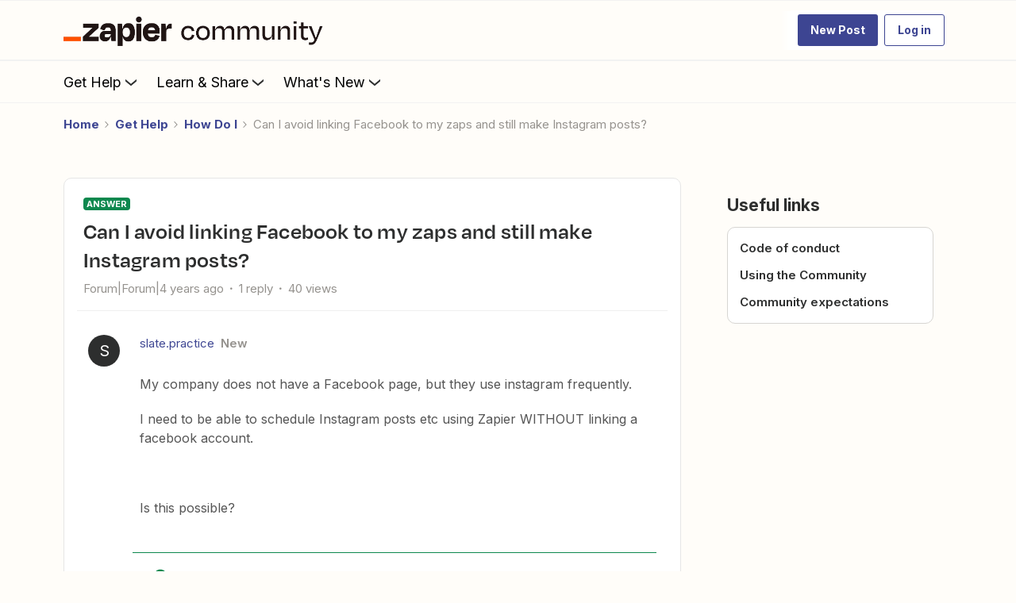

--- FILE ---
content_type: text/javascript
request_url: https://cdn.zapier.com/packages/avro-insided-zapier-community/v2/index.js
body_size: 1587
content:
/**
 * BEGIN Avro Events
 * This is the code that will be used to send events to the Avro, to be ingested into the data warehouse for use by `#team-data-support-pod` and `#team-support-systems-engineering`.
 * This script is imported and used in production here: https://zapier-us.insided.com/configuration/third-party-scripts
 * This script is imported and used in staging here: https://zapier-ca.almostinsided.com/configuration/third-party-scripts
 */

// -----------------------------------
// Avro events setup
// -----------------------------------
const AVRO_PAGE_VIEW_EVENT = 'web_analytics.tracking.page_view.PageViewEvent';
const AVRO_USER_INTERACTION_EVENT =
  'web_analytics.tracking.user_interaction.UserInteractionEvent';
const AVRO_SYSTEM_NAME = 'Support';
const SECONDS_UNTIL_ABANDONED_SEARCH = 20;

const trackEvent = async (eventName = '', systemName, props = {}) => {
  let properties = {
    system_name: systemName,
    ...props,
  };

  await EventToolkit.emit(properties, eventName);
};

/**
 * This is the entrypoint for the script that is run from:
 *   https://zapier-us.insided.com/configuration/third-party-scripts (production)
 *   https://zapier-ca.almostinsided.com/configuration/third-party-scripts (staging)
 *   Note: You will likely see a CORS error when running on the staging site because the
 *     live siteURL is not a zapier.com subdomain. You can also point the live site to an
 *     MR script for a short time if you really need to test live.
 */
export const doTrackEvent = () => {
  trackEvent(AVRO_PAGE_VIEW_EVENT, AVRO_SYSTEM_NAME);
};

// -----------------------------------
// Build options for search abandonment tracking
const buildAbandonmentTrackingOptions = query => {
  return {
    interaction_name: 'community_search_abandoned',
    interaction_goal: 'Abandoned search',
    event_action: 'search',
    option_selected: query,
  };
};

// 1) Logic for tracking search abandonment on the /search page
// -----------------------------------
if (window.location.pathname === '/search') {
  let abandonTimer = null;
  let currentQ = null;

  const startAbandonmentTimer = () => {
    clearTimeout(abandonTimer);
    abandonTimer = setTimeout(() => {
      trackEvent(
        AVRO_USER_INTERACTION_EVENT,
        AVRO_SYSTEM_NAME,
        buildAbandonmentTrackingOptions(currentQ)
      );
    }, SECONDS_UNTIL_ABANDONED_SEARCH * 1000);
  };

  const getQParam = () => {
    const params = new URLSearchParams(window.location.search);
    return params.get('q');
  };

  let lastQ = getQParam();
  if (lastQ) {
    currentQ = lastQ;
    startAbandonmentTimer();
  }

  const observer = new MutationObserver(() => {
    const newQ = getQParam();
    if (newQ && newQ !== lastQ) {
      lastQ = newQ;
      currentQ = newQ;
      startAbandonmentTimer();
    }
  });
  observer.observe(document.body, { childList: true, subtree: true });

  document.addEventListener('click', event => {
    const link = event.target.closest(
      '.topic-view_link, .qa-topic-title.thread-list-block__title-link'
    );
    if (link) {
      clearTimeout(abandonTimer);
    }
  });

  window.addEventListener('beforeunload', () => {
    if (currentQ) {
      trackEvent(
        AVRO_USER_INTERACTION_EVENT,
        AVRO_SYSTEM_NAME,
        buildAbandonmentTrackingOptions(currentQ)
      );
    }
  });

  // -----------------------------------
  // 2) Logic for tracking search abandonment on all other pages
  // -----------------------------------
} else {
  const searchInput = document.querySelector(
    'input[type="search"].search-box__input'
  );

  // Track the current search query
  let currentSearchQuery = '';
  let clickedLink = false;

  // Mark when any link is clicked (so we can skip calling it "abandoned")
  document.addEventListener('mousedown', event => {
    clickedLink = !!event.target.closest('a');
  });

  const triggerAbandonedSearch = () => {
    if (currentSearchQuery.length > 0) {
      trackEvent(
        AVRO_USER_INTERACTION_EVENT,
        AVRO_SYSTEM_NAME,
        buildAbandonmentTrackingOptions(currentSearchQuery)
      );
    }
    currentSearchQuery = '';
  };

  if (searchInput) {
    // Keep track of typed input
    searchInput.addEventListener('input', event => {
      currentSearchQuery = event.target.value;
    });

    // Scoped tracking for Tab key while input is focused
    searchInput.addEventListener('focus', () => {
      let tabPressed = false;

      const handleKeydown = event => {
        if (event.key === 'Tab') {
          tabPressed = true;
        }
      };

      document.addEventListener('keydown', handleKeydown);

      searchInput.addEventListener(
        'blur',
        () => {
          if (!clickedLink && !tabPressed) {
            triggerAbandonedSearch();
          }

          clickedLink = false;
          tabPressed = false;
          document.removeEventListener('keydown', handleKeydown);
        },
        { once: true }
      );
    });

    // On Escape, treat as abandoned
    document.addEventListener('keydown', event => {
      if (event.key === 'Escape' && document.activeElement === searchInput) {
        triggerAbandonedSearch();
      }
    });
  }
}


--- FILE ---
content_type: text/javascript
request_url: https://dowpznhhyvkm4.cloudfront.net/2025-12-03-17-20-28-a52d1a0241/dist/js/preact-app.js
body_size: 8804
content:
(()=>{"use strict";var e,t,n,r,a,o={93939:(e,t,n)=>{var r=n(64836);Object.defineProperty(t,"__esModule",{value:!0}),t.bootstrap=void 0;var a=n(93326),o=n(77115),i=n(49014),u=n(72784),c=n(52422),d=n(59433),l=r(n(43212)),s=n(89354);t.bootstrap=function(){(0,s.initChWebSdk)(),(0,a.initializeAxios)(),(0,l.default)(),(0,i.initializePolyfills)(),(0,o.initializeGlobals)(),(0,c.initializeTracking)(),(0,u.initializeUrlNavigation)(),(0,d.initializeApp)(),document.dispatchEvent(new CustomEvent("insidedReady"))}},85803:(e,t,n)=>{var r=n(64836);Object.defineProperty(t,"__esModule",{value:!0}),t.Content=void 0;var a=r(n(64687)),o=r(n(17156)),i=r(n(56690)),u=r(n(89728)),c=r(n(38416)),d=n(17439),l=n(77887),s=n(28445),f=n(33482);function v(e,t){var n=Object.keys(e);if(Object.getOwnPropertySymbols){var r=Object.getOwnPropertySymbols(e);t&&(r=r.filter((function(t){return Object.getOwnPropertyDescriptor(e,t).enumerable}))),n.push.apply(n,r)}return n}function p(e){for(var t=1;t<arguments.length;t++){var n=null!=arguments[t]?arguments[t]:{};t%2?v(Object(n),!0).forEach((function(t){(0,c.default)(e,t,n[t])})):Object.getOwnPropertyDescriptors?Object.defineProperties(e,Object.getOwnPropertyDescriptors(n)):v(Object(n)).forEach((function(t){Object.defineProperty(e,t,Object.getOwnPropertyDescriptor(n,t))}))}return e}function b(){if(!(0,s.isBrowser)())return null;try{var e=(0,l.getInsidedData)("user").userid;return e?Number(e):null}catch(e){return null}}var h=function(){function e(t,n){var r=this;if((0,i.default)(this,e),(0,c.default)(this,"contentType",void 0),(0,c.default)(this,"privateId",void 0),(0,c.default)(this,"like",function(){var e=(0,o.default)(a.default.mark((function e(t){var n,o,i,u;return a.default.wrap((function(e){for(;;)switch(e.prev=e.next){case 0:return n=r.validateContentAndId(t),o=n.contentType,i=n.privateId,u=n.userId,e.next=3,(0,d.like)(o,i,u);case 3:return e.abrupt("return",e.sent);case 4:case"end":return e.stop()}}),e)})));return function(t){return e.apply(this,arguments)}}()),(0,c.default)(this,"unlike",function(){var e=(0,o.default)(a.default.mark((function e(t){var n,o,i,u;return a.default.wrap((function(e){for(;;)switch(e.prev=e.next){case 0:return n=r.validateContentAndId(t),o=n.contentType,i=n.privateId,u=n.userId,e.next=3,(0,d.unlike)(o,i,u);case 3:return e.abrupt("return",e.sent);case 4:case"end":return e.stop()}}),e)})));return function(t){return e.apply(this,arguments)}}()),(0,c.default)(this,"vote",function(){var e=(0,o.default)(a.default.mark((function e(t){var n,o,i,u;return a.default.wrap((function(e){for(;;)switch(e.prev=e.next){case 0:return n=r.validateContentAndId(t),o=n.contentType,i=n.privateId,u=n.userId,e.next=3,(0,d.vote)(o,i,u);case 3:return e.abrupt("return",e.sent);case 4:case"end":return e.stop()}}),e)})));return function(t){return e.apply(this,arguments)}}()),(0,c.default)(this,"unvote",function(){var e=(0,o.default)(a.default.mark((function e(t){var n,o,i,u;return a.default.wrap((function(e){for(;;)switch(e.prev=e.next){case 0:return n=r.validateContentAndId(t),o=n.contentType,i=n.privateId,u=n.userId,e.next=3,(0,d.unvote)(o,i,u);case 3:return e.abrupt("return",e.sent);case 4:case"end":return e.stop()}}),e)})));return function(t){return e.apply(this,arguments)}}()),(0,c.default)(this,"likeReply",function(){var e=(0,o.default)(a.default.mark((function e(t,n){var o;return a.default.wrap((function(e){for(;;)switch(e.prev=e.next){case 0:if(o=null!=n?n:b()){e.next=3;break}throw new Error("User ID is required. User must be logged in or provide a userId parameter.");case 3:return e.next=5,(0,d.likeReply)(r.contentType,t,o);case 5:return e.abrupt("return",e.sent);case 6:case"end":return e.stop()}}),e)})));return function(t,n){return e.apply(this,arguments)}}()),(0,c.default)(this,"unlikeReply",function(){var e=(0,o.default)(a.default.mark((function e(t,n){var o;return a.default.wrap((function(e){for(;;)switch(e.prev=e.next){case 0:if(o=null!=n?n:b()){e.next=3;break}throw new Error("User ID is required. User must be logged in or provide a userId parameter.");case 3:return e.next=5,(0,d.unlikeReply)(r.contentType,t,o);case 5:return e.abrupt("return",e.sent);case 6:case"end":return e.stop()}}),e)})));return function(t,n){return e.apply(this,arguments)}}()),(0,c.default)(this,"search",function(){var e=(0,o.default)(a.default.mark((function e(t,n){return a.default.wrap((function(e){for(;;)switch(e.prev=e.next){case 0:if((0,s.isBrowser)()){e.next=2;break}throw new Error("Search can only be used in browser environment");case 2:return e.next=4,f.Search.search(p({query:t,contentType:r.contentType},n));case 4:return e.abrupt("return",e.sent);case 5:case"end":return e.stop()}}),e)})));return function(t,n){return e.apply(this,arguments)}}()),!t)throw new Error("ContentType is required. Received: ".concat(t));this.contentType=t,this.privateId=n}return(0,u.default)(e,[{key:"validateContentAndId",value:function(e){if(!this.contentType)throw new Error("ContentType is required");if(void 0===this.privateId||"number"!=typeof this.privateId||Number.isNaN(this.privateId))throw new Error("privateId is required for this operation. Create ContentInstance with a privateId (e.g., Content.Idea(123))");var t=null!=e?e:b();if(!t)throw new Error("User ID is required. User must be logged in or provide a userId parameter.");return{contentType:this.contentType,privateId:this.privateId,userId:t}}}]),e}(),y=new(function(){function e(){(0,i.default)(this,e)}var t;return(0,u.default)(e,[{key:"Article",value:function(e){return new h("article",e)}},{key:"Question",value:function(e){return new h("question",e)}},{key:"Conversation",value:function(e){return new h("conversation",e)}},{key:"Idea",value:function(e){return new h("idea",e)}},{key:"ProductUpdate",value:function(e){return new h("productUpdate",e)}},{key:"search",value:(t=(0,o.default)(a.default.mark((function e(t,n){var r;return a.default.wrap((function(e){for(;;)switch(e.prev=e.next){case 0:if((0,s.isBrowser)()){e.next=2;break}throw new Error("Search can only be used in browser environment");case 2:return r=["idea","question","article","conversation","productUpdate"],e.next=5,f.Search.search(p({query:t,contentType:r},n));case 5:return e.abrupt("return",e.sent);case 6:case"end":return e.stop()}}),e)}))),function(e,n){return t.apply(this,arguments)})}]),e}());t.Content=y},89354:(e,t,n)=>{var r=n(64836);Object.defineProperty(t,"__esModule",{value:!0}),t.initChWebSdk=t.default=t.chWebSdkInstance=void 0;var a=r(n(56690)),o=r(n(89728)),i=n(28445),u=n(85803);function c(e,t){(null==t||t>e.length)&&(t=e.length);for(var n=0,r=new Array(t);n<t;n++)r[n]=e[n];return r}var d=function(){function e(){(0,a.default)(this,e)}return(0,o.default)(e,[{key:"onReady",value:function(e){"complete"===document.readyState||"interactive"===document.readyState?e():document.addEventListener("DOMContentLoaded",e,{once:!0})}},{key:"observeElement",value:function(e,t){var n=document.querySelector(e);if(n)t(n);else{var r=new MutationObserver((function(){var n=document.querySelector(e);n&&(r.disconnect(),t(n))}));r.observe(document.body||document.documentElement,{childList:!0,subtree:!0})}}},{key:"observeWhenVisible",value:function(e,t){var n=arguments.length>2&&void 0!==arguments[2]?arguments[2]:{};this.observeElement(e,(function(e){new IntersectionObserver((function(e,n){var r,a=function(e,t){var n="undefined"!=typeof Symbol&&e[Symbol.iterator]||e["@@iterator"];if(!n){if(Array.isArray(e)||(n=function(e,t){if(e){if("string"==typeof e)return c(e,t);var n=Object.prototype.toString.call(e).slice(8,-1);return"Object"===n&&e.constructor&&(n=e.constructor.name),"Map"===n||"Set"===n?Array.from(e):"Arguments"===n||/^(?:Ui|I)nt(?:8|16|32)(?:Clamped)?Array$/.test(n)?c(e,t):void 0}}(e))||t&&e&&"number"==typeof e.length){n&&(e=n);var r=0,a=function(){};return{s:a,n:function(){return r>=e.length?{done:!0}:{done:!1,value:e[r++]}},e:function(e){throw e},f:a}}throw new TypeError("Invalid attempt to iterate non-iterable instance.\nIn order to be iterable, non-array objects must have a [Symbol.iterator]() method.")}var o,i=!0,u=!1;return{s:function(){n=n.call(e)},n:function(){var e=n.next();return i=e.done,e},e:function(e){u=!0,o=e},f:function(){try{i||null==n.return||n.return()}finally{if(u)throw o}}}}(e);try{for(a.s();!(r=a.n()).done;){var o=r.value;o.isIntersecting&&(n.disconnect(),t(o.target))}}catch(e){a.e(e)}finally{a.f()}}),n).observe(e)}))}},{key:"onEvent",value:function(e,t,n,r){var a=null;return this.observeElement(e,(function(e){var o=e;o.addEventListener(t,n,r),a=function(){return o.removeEventListener(t,n,r)}})),function(){a&&a()}}},{key:"loadScript",value:function(e,t){if((0,i.isBrowser)()){var n=document.querySelector('script[src="'.concat(e,'"]'));if(n){var r;t&&("true"===(null===(r=n.dataset)||void 0===r?void 0:r.loaded)?(0,i.scheduleMicrotaskWithFallback)(t):n.addEventListener("load",(function(){return t()})))}else{var a=document.createElement("script");a.src=e,a.async=!0,a.onload=function(){a.dataset.loaded="true",null==t||t()},document.head.appendChild(a)}}}},{key:"loadStyle",value:function(e){if((0,i.isBrowser)()&&!document.querySelector('link[rel="stylesheet"][href="'.concat(e,'"]'))){var t=document.createElement("link");t.rel="stylesheet",t.href=e,document.head.appendChild(t)}}},{key:"init",value:function(){(0,i.isBrowser)()&&(globalThis.ChWebSdk=Object.freeze({onReady:this.onReady.bind(this),observeElement:this.observeElement.bind(this),onEvent:this.onEvent.bind(this),loadScript:this.loadScript.bind(this),loadStyle:this.loadStyle.bind(this),Content:u.Content}))}}]),e}(),l=function(){var e=new d;return e.init(),e};t.initChWebSdk=l;var s=l();t.chWebSdkInstance=s;var f=l;t.default=f},33482:(e,t,n)=>{var r=n(64836);Object.defineProperty(t,"__esModule",{value:!0}),t.Search=void 0,t.search=h;var a=r(n(64687)),o=r(n(17156)),i=r(n(50638)),u=n(28445),c=n(61476),d=n(81084),l=n(13006),s={idea:"ideation",ideation:"ideation",article:"article",question:"question",discussion:"discussion",conversation:"discussion",event:"event",productUpdate:"productUpdate"};function f(){return v.apply(this,arguments)}function v(){return(v=(0,o.default)(a.default.mark((function e(){return a.default.wrap((function(e){for(;;)switch(e.prev=e.next){case 0:return e.abrupt("return",new Promise((function(e,t){(0,c.getSearchToken)((function(t){e(t)})).catch((function(e){t(e)}))})));case 1:case"end":return e.stop()}}),e)})))).apply(this,arguments)}function p(e,t,n){var r={hitsPerPage:e,restrictSearchableAttributes:(0,d.getRestrictedSearchableAttributes)(),clickAnalytics:!0,analyticsTags:["destination","ch-web-sdk"]};if(!t)return n&&(r.filters=(0,d.getDataSourceFilter)(["zendesk","federated"],!0)),r;var a=function(e){return(Array.isArray(e)?e:[e]).map((function(e){return s[e]||e}))}(t);return n?r.filters=function(e){var t=(0,d.getDataSourceFilter)(["zendesk","federated"],!0);if(1===e.length)return"content_type:".concat(e[0]," AND (").concat(t,")");var n=e.map((function(e){return"content_type:".concat(e)})).join(" OR ");return"(".concat(n,") AND (").concat(t,")")}(a):r.facetFilters=function(e){return 1===e.length?["content_type:".concat(e[0])]:[e.map((function(e){return"content_type:".concat(e)}))]}(a),r}function b(e){var t,n;return(null===(t=e.results[0])||void 0===t||null===(n=t.hits)||void 0===n?void 0:n.map((function(e){return{id:e.id||e.objectID,title:e.title||"",url:e.url||e.topic_url||"",contentType:e.content_type||"",excerpt:g(e)}})))||[]}function h(e){return y.apply(this,arguments)}function y(){return(y=(0,o.default)(a.default.mark((function e(t){var n,r,o,c,s,v,h,y,m,g;return a.default.wrap((function(e){for(;;)switch(e.prev=e.next){case 0:if((0,u.isBrowser)()){e.next=2;break}throw new Error("search can only be called in a browser environment");case 2:if(n=t.query,r=t.contentType,o=t.limit,c=void 0===o?10:o,n){e.next=5;break}throw new Error("Search query is required");case 5:if(s=(0,d.getCommunityId)()){e.next=8;break}throw new Error("Community ID not found. The SDK must be initialized after globals are set.");case 8:return e.prev=8,e.next=11,f();case 11:return v=e.sent,h=(0,i.default)(v.client_id,v.token),y=l.common.isModuleActive("unifiedIndexEnabled"),m=p(c,r,y),e.next=17,h.search([{indexName:s,query:n,params:m}]);case 17:return g=e.sent,e.abrupt("return",b(g));case 21:throw e.prev=21,e.t0=e.catch(8),console.error("Error performing search:",e.t0),e.t0;case 25:case"end":return e.stop()}}),e,null,[[8,21]])})))).apply(this,arguments)}function m(e){var t=document.createElement("div");return t.innerHTML=e,t.textContent||t.innerText||""}function g(e){var t,n,r,a;return null!==(t=e._highlightResult)&&void 0!==t&&null!==(n=t.first_post)&&void 0!==n&&n.value?m(e._highlightResult.first_post.value):null!==(r=e._highlightResult)&&void 0!==r&&null!==(a=r.content)&&void 0!==a&&a.value?m(e._highlightResult.content.value):e.first_post?m(e.first_post).substring(0,200):e.content?m(e.content).substring(0,200):void 0}var w={search:h};t.Search=w},28445:(e,t)=>{Object.defineProperty(t,"__esModule",{value:!0}),t.isBrowser=function(){return void 0!==(null===globalThis||void 0===globalThis?void 0:globalThis.window)},t.scheduleMicrotaskWithFallback=function(e){"function"!=typeof queueMicrotask?"undefined"==typeof Promise?setTimeout(e,0):Promise.resolve().then(e):queueMicrotask(e)},t.waitFor=function(e,t){var n=arguments.length>2&&void 0!==arguments[2]?arguments[2]:1e4,r=performance.now();!function a(){e()?t():performance.now()-r>n||requestAnimationFrame(a)}()}},77115:(e,t,n)=>{var r=n(64836);Object.defineProperty(t,"__esModule",{value:!0}),t.initializeGlobals=function(){i(function(e){var t,n,r,a,o,i,u,c,d,l,s,f,v,p,b,h,y,m,g,w={client_id:"",token:"",basicToken:"",isZendeskFederatedSearchEnabled:!1,hiddenCategories:[]},k=[];try{var O,E,j=null!==(O=e.getAttribute("data-modules"))&&void 0!==O?O:"";k=null!==(E=JSON.parse(j))&&void 0!==E?E:[]}catch(e){k=[]}try{var C,I,S=null!==(C=e.getAttribute("data-search"))&&void 0!==C?C:"";g=null!==(I=JSON.parse(S))&&void 0!==I?I:w}catch(e){g=w}var T=null!==(t=e.getAttribute("data-basepath"))&&void 0!==t?t:"",A=T?T.replace(/\/js\/$/,"/"):"",_=parseInt(null!==(n=e.getAttribute("data-defaultCookieLevel"))&&void 0!==n?n:"3");return{appState:null!==(r=window.appState)&&void 0!==r?r:{appName:null,activeHubModules:[],activeEntities:{}},region:null!==(a=e.getAttribute("data-region"))&&void 0!==a?a:"",environment:null!==(o=e.getAttribute("data-environment"))&&void 0!==o?o:"",communityId:null!==(i=e.getAttribute("data-communityId"))&&void 0!==i?i:"",cssLink:null!==(u=e.getAttribute("data-cssLink"))&&void 0!==u?u:"",cssVariables:null!==(c=null===(d=document.getElementById("css-variables"))||void 0===d?void 0:d.innerHTML)&&void 0!==c?c:"",communityUrl:null!==(l=e.getAttribute("data-communityUrl"))&&void 0!==l?l:"",controlUrl:null!==(s=e.getAttribute("data-controlUrl"))&&void 0!==s?s:"",application:null!==(f=e.getAttribute("data-application"))&&void 0!==f?f:"",communityLanguage:null!==(v=document.getElementsByTagName("html")[0].getAttribute("lang"))&&void 0!==v?v:"",defaultCdn:null!==(p=e.getAttribute("data-defaultCdn"))&&void 0!==p?p:"",facebookAppId:null!==(b=e.getAttribute("data-fb-app-id"))&&void 0!==b?b:"",eventLogger:null!==(h=e.getAttribute("data-eventLogger"))&&void 0!==h?h:"",cookieConfig:null!==(y=e.getAttribute("data-cookieConfig"))&&void 0!==y?y:"",defaultCookieLevel:_,selectedCookieLevel:parseInt(null!==(m=e.getAttribute("data-selectedCookieLevel"))&&void 0!==m?m:_.toString()),basePath:A,activeModules:k,guestSearchToken:g}}((0,o.resolveScriptElement)()))},t.initializeGlobalsFromScript=i;var a=r(n(87485)),o=n(72784);function i(e){(0,a.default)("appState",e.appState),(0,a.default)("region",e.region),(0,a.default)("environment",e.environment),(0,a.default)("communityId",e.communityId),(0,a.default)("cssLink",e.cssLink),(0,a.default)("cssVariables",e.cssVariables),(0,a.default)("communityUrl",e.communityUrl),(0,a.default)("controlUrl",e.controlUrl),(0,a.default)("application",e.application),(0,a.default)("communityLanguage",e.communityLanguage),(0,a.default)("defaultCdn",e.defaultCdn),(0,a.default)("facebookAppId",e.facebookAppId),(0,a.default)("eventLogger",e.eventLogger),(0,a.default)("cookieConfig",e.cookieConfig),(0,a.default)("defaultCookieLevel",e.defaultCookieLevel),(0,a.default)("selectedCookieLevel",e.selectedCookieLevel),(0,a.default)("basePath",e.basePath),(0,a.default)("activeModules",e.activeModules),(0,a.default)("guestSearchToken",e.guestSearchToken),e.basePath&&(n.p=e.basePath)}},52422:(e,t,n)=>{var r=n(64836);Object.defineProperty(t,"__esModule",{value:!0}),t.initializeTracking=function(){var e={communityId:(0,i.getInsidedData)("communityId"),environment:(0,i.getInsidedData)("environment"),language:(0,i.getInsidedData)("language"),user:(0,i.getInsidedData)("user"),form:(0,i.getInsidedData)("form"),device:(0,i.getInsidedData)("device"),page:(0,i.getInsidedData)("page"),content:(0,i.getInsidedData)("content"),search:(0,i.getInsidedData)("search")};new o.GlobalEventTracker(c,"development"===(0,u.default)("environment"),e).startTracking(["click","keydown"])};var a=r(n(19327)),o=n(59676),i=n(77887),u=r(n(87485));function c(e){var t=Object.assign(e,{eventName:"userevent",eventDetail:e.eventName});a.default.trackEvent("userevent",t)}},70873:(e,t,n)=>{var r=n(93939);n(90953),(0,r.bootstrap)()},78004:(e,t,n)=>{var r=n(64836);Object.defineProperty(t,"__esModule",{value:!0}),t.default=t.GlobalEventTracker=void 0;var a=r(n(64687)),o=r(n(17156)),i=r(n(89728)),u=r(n(56690)),c=r(n(38416));function d(e,t){var n=Object.keys(e);if(Object.getOwnPropertySymbols){var r=Object.getOwnPropertySymbols(e);t&&(r=r.filter((function(t){return Object.getOwnPropertyDescriptor(e,t).enumerable}))),n.push.apply(n,r)}return n}function l(e){for(var t=1;t<arguments.length;t++){var n=null!=arguments[t]?arguments[t]:{};t%2?d(Object(n),!0).forEach((function(t){(0,c.default)(e,t,n[t])})):Object.getOwnPropertyDescriptors?Object.defineProperties(e,Object.getOwnPropertyDescriptors(n)):d(Object(n)).forEach((function(t){Object.defineProperty(e,t,Object.getOwnPropertyDescriptor(n,t))}))}return e}var s={click:"Clicked",focus:"Focused",blur:"Blurred",change:"Changed",keydown:"Key Down"},f=Object.keys(s);function v(e,t){return"keydown"===e&&t?"Enter Key Down":s[e]}function p(e){return e.replace(/\s(.)/g,(function(e){return e.toUpperCase()})).replace(/\s/g,"").replace(/^(.)/,(function(e){return e.toLowerCase()}))}function b(e,t){for(var n,r,a=t;a&&null===a.getAttribute("data-".concat(e));)a=a.parentElement;var o=null!==(n=a)&&void 0!==n?n:document.querySelector("[data-".concat(e,"]")),i=null!==(r=p(e))&&void 0!==r?r:"";if(o){var u,c=null!==(u=o.getAttribute("data-".concat(e)))&&void 0!==u?u:"";return""!==c?c:"".concat(i,"_empty")}return"".concat(i,"_not_found")}var h=(0,i.default)((function e(t,n,r){var i=this;(0,u.default)(this,e),(0,c.default)(this,"additionalData",void 0),(0,c.default)(this,"boundedContext",null),(0,c.default)(this,"entity",null),(0,c.default)(this,"fetcher",void 0),(0,c.default)(this,"isDev",void 0),(0,c.default)(this,"getElementWithEvent",(function(e,t,n){var r;return e!==t&&e?null!==(r=e.getAttribute("data-track-type"))&&void 0!==r&&r.includes(n)?e:i.getElementWithEvent(e.parentElement,t,n):null})),(0,c.default)(this,"eventHandler",function(){var e=(0,o.default)(a.default.mark((function e(t){var n,r,o,u,c,d;return a.default.wrap((function(e){for(;;)switch(e.prev=e.next){case 0:t.target instanceof HTMLElement&&t.currentTarget instanceof HTMLElement&&f.includes(t.type)&&(n=i.getElementWithEvent(t.target,t.currentTarget,t.type),r="enterKeydownFilter"===(null==n?void 0:n.dataset.eventFilter),o="keydown"===t.type,u=o&&"Enter"===t.key,!n||o&&r&&!u||(i.boundedContext=b("bounded-context",n),i.entity=b("entity",n),c=p("".concat(i.boundedContext,".").concat(i.entity,".").concat(n.dataset.elementName).concat(v(t.type,u))),delete(d=l(l(l({},i.additionalData),n.dataset),{},{trackType:t.type,eventName:c,boundedContext:i.boundedContext,entity:i.entity})).eventFilter,i.logEvent(d)));case 1:case"end":return e.stop()}}),e)})));return function(t){return e.apply(this,arguments)}}()),(0,c.default)(this,"logEvent",function(){var e=(0,o.default)(a.default.mark((function e(t){return a.default.wrap((function(e){for(;;)switch(e.prev=e.next){case 0:i.isDev?console.log("LogEvent: ",t):i.fetcher(t);case 1:case"end":return e.stop()}}),e)})));return function(t){return e.apply(this,arguments)}}()),(0,c.default)(this,"startTracking",(function(e){e.forEach((function(e){document.body.addEventListener(e,i.eventHandler,!0)}))})),this.additionalData=r,this.fetcher=t,this.isDev=n}));t.GlobalEventTracker=h;var y=h;t.default=y},59676:(e,t,n)=>{Object.defineProperty(t,"__esModule",{value:!0});var r=n(78004);Object.keys(r).forEach((function(e){"default"!==e&&"__esModule"!==e&&(e in t&&t[e]===r[e]||Object.defineProperty(t,e,{enumerable:!0,get:function(){return r[e]}}))}))},90953:(e,t,n)=>{n.r(t),n.d(t,{default:()=>r});const r={}}},i={};function u(e){var t=i[e];if(void 0!==t)return t.exports;var n=i[e]={id:e,loaded:!1,exports:{}};return o[e].call(n.exports,n,n.exports,u),n.loaded=!0,n.exports}u.m=o,e=[],u.O=(t,n,r,a)=>{if(!n){var o=1/0;for(l=0;l<e.length;l++){for(var[n,r,a]=e[l],i=!0,c=0;c<n.length;c++)(!1&a||o>=a)&&Object.keys(u.O).every((e=>u.O[e](n[c])))?n.splice(c--,1):(i=!1,a<o&&(o=a));if(i){e.splice(l--,1);var d=r();void 0!==d&&(t=d)}}return t}a=a||0;for(var l=e.length;l>0&&e[l-1][2]>a;l--)e[l]=e[l-1];e[l]=[n,r,a]},u.n=e=>{var t=e&&e.__esModule?()=>e.default:()=>e;return u.d(t,{a:t}),t},n=Object.getPrototypeOf?e=>Object.getPrototypeOf(e):e=>e.__proto__,u.t=function(e,r){if(1&r&&(e=this(e)),8&r)return e;if("object"==typeof e&&e){if(4&r&&e.__esModule)return e;if(16&r&&"function"==typeof e.then)return e}var a=Object.create(null);u.r(a);var o={};t=t||[null,n({}),n([]),n(n)];for(var i=2&r&&e;"object"==typeof i&&!~t.indexOf(i);i=n(i))Object.getOwnPropertyNames(i).forEach((t=>o[t]=()=>e[t]));return o.default=()=>e,u.d(a,o),a},u.d=(e,t)=>{for(var n in t)u.o(t,n)&&!u.o(e,n)&&Object.defineProperty(e,n,{enumerable:!0,get:t[n]})},u.f={},u.e=e=>Promise.all(Object.keys(u.f).reduce(((t,n)=>(u.f[n](e,t),t)),[])),u.u=e=>7400===e?"js/7400.js":1341===e?"js/1341.js":9755===e?"js/9755.js":4953===e?"js/4953.js":8292===e?"js/8292.js":"js/"+({4306:"wysiwyg-editor",8230:"ckeditor"}[e]||e)+"-"+{28:"92d96f47d9d83281",37:"bcc7eab330915e64",507:"1b0f2103807ed501",535:"94c2d3fee35482fd",605:"a194735fbc6758bb",703:"1c7aab79cad897a6",769:"d533e9c2e22e7811",836:"21881e6b9ae8a913",837:"723752d2e24e26fa",1042:"8e92a66bd51a9131",1081:"f3fac290eec543e8",1232:"2d57657962c92cfd",1283:"a3fd718a9436300f",1292:"5368c13e72c644e9",1383:"c7306795a962d39d",1880:"904a416bb9335d1a",1998:"106d29cd7c7454e8",2022:"30a32e0592ee0db7",2087:"021ca596edbde4c0",2247:"fcf18eaaf7980b41",2271:"56ffd4f2e152f7ff",2532:"1d6b915e67784319",2623:"5a83e7b36bcbc4bd",2626:"4634fb5eac9c5e01",2942:"e0a4f86f7d585743",3049:"93f2c35a6e4fb642",3227:"2186ffe7ac00d969",3431:"10406988d15b2796",3471:"7a2836130075207f",3681:"5d43b548db12c9d4",3714:"f2761118b6911557",3754:"61fcccaac4082e85",3768:"d8ce36b812638814",3865:"50b8cc81ff02f1ae",3934:"676f1c580c5531ca",4082:"272c25b05a171cdc",4085:"2d95c3bc97fe4301",4198:"3fe1a2ba50e4e5ef",4306:"bc6a5d0bfda3a8b5",4425:"1408b650917a8d8c",4636:"655c881837e77ced",4640:"2c39c6ab2ae22b76",4867:"8a45a44a2dd022a7",4889:"4334477e16baf191",4898:"92d604cbb0074bbf",4912:"9dd22e0703c8a57b",4925:"9a12ef44887ea2d8",5012:"fc658fea508c18ec",5037:"bfceb0e92934bb96",5079:"0866eeed90e75323",5343:"e7d037fbc0731d49",5354:"db50910574dca708",5420:"aaa4fe6363f216a9",5500:"c33e713fc2679511",5607:"24935f336d5246a8",5688:"6a7e130cee2f0f16",5844:"4d68f0cffa750e18",6167:"c05ffe5ef27e70c3",6178:"025f3939dd373cef",6531:"e4dc589b998d1812",6868:"e5826f3587f5ffe2",6938:"73007e4d85e2b2af",7271:"8df4a770a92ce905",7382:"3b6c4658423961dd",7446:"f4329fc903fe27c6",7479:"8a6d49afa0ff4295",7517:"5404731b92d80a61",7629:"d6a0e598bd9de0a5",7671:"c9cc2a241ca01420",7919:"fd693385f10e9b0c",7920:"54e1a5bb393bd90d",8217:"23d1a0da433a8e22",8230:"8e84d9e643603346",8311:"b373584188d4fcba",8479:"d40ed88e5d075ab5",8586:"5d396ea34c2ae8c0",8616:"9545db6b2389e14d",8866:"3f31bb8b7f54c140",8906:"7cfe9adc2849b84b",9236:"bad5a68d4ded2a7e",9395:"f6d6eba1582d52ce",9469:"ffacc4bafd03010c",9603:"3c4cc62ef339395f",9622:"646540e188c11775",9967:"94363d337a5ca88f"}[e]+".js",u.miniCssF=e=>"css/"+e+".css",u.g=function(){if("object"==typeof globalThis)return globalThis;try{return this||new Function("return this")()}catch(e){if("object"==typeof window)return window}}(),u.o=(e,t)=>Object.prototype.hasOwnProperty.call(e,t),r={},a="community-frontend:",u.l=(e,t,n,o)=>{if(r[e])r[e].push(t);else{var i,c;if(void 0!==n)for(var d=document.getElementsByTagName("script"),l=0;l<d.length;l++){var s=d[l];if(s.getAttribute("src")==e||s.getAttribute("data-webpack")==a+n){i=s;break}}i||(c=!0,(i=document.createElement("script")).charset="utf-8",i.timeout=120,u.nc&&i.setAttribute("nonce",u.nc),i.setAttribute("data-webpack",a+n),i.src=e),r[e]=[t];var f=(t,n)=>{i.onerror=i.onload=null,clearTimeout(v);var a=r[e];if(delete r[e],i.parentNode&&i.parentNode.removeChild(i),a&&a.forEach((e=>e(n))),t)return t(n)},v=setTimeout(f.bind(null,void 0,{type:"timeout",target:i}),12e4);i.onerror=f.bind(null,i.onerror),i.onload=f.bind(null,i.onload),c&&document.head.appendChild(i)}},u.r=e=>{"undefined"!=typeof Symbol&&Symbol.toStringTag&&Object.defineProperty(e,Symbol.toStringTag,{value:"Module"}),Object.defineProperty(e,"__esModule",{value:!0})},u.nmd=e=>(e.paths=[],e.children||(e.children=[]),e),(()=>{var e;u.g.importScripts&&(e=u.g.location+"");var t=u.g.document;if(!e&&t&&(t.currentScript&&(e=t.currentScript.src),!e)){var n=t.getElementsByTagName("script");if(n.length)for(var r=n.length-1;r>-1&&!e;)e=n[r--].src}if(!e)throw new Error("Automatic publicPath is not supported in this browser");e=e.replace(/#.*$/,"").replace(/\?.*$/,"").replace(/\/[^\/]+$/,"/"),u.p=e+"../"})(),(()=>{if("undefined"!=typeof document){var e={7490:0};u.f.miniCss=(t,n)=>{e[t]?n.push(e[t]):0!==e[t]&&{535:1,605:1,2271:1,3768:1,4925:1,5354:1,7920:1}[t]&&n.push(e[t]=(e=>new Promise(((t,n)=>{var r=u.miniCssF(e),a=u.p+r;if(((e,t)=>{for(var n=document.getElementsByTagName("link"),r=0;r<n.length;r++){var a=(i=n[r]).getAttribute("data-href")||i.getAttribute("href");if("stylesheet"===i.rel&&(a===e||a===t))return i}var o=document.getElementsByTagName("style");for(r=0;r<o.length;r++){var i;if((a=(i=o[r]).getAttribute("data-href"))===e||a===t)return i}})(r,a))return t();((e,t,n,r,a)=>{var o=document.createElement("link");o.rel="stylesheet",o.type="text/css",o.onerror=o.onload=n=>{if(o.onerror=o.onload=null,"load"===n.type)r();else{var i=n&&("load"===n.type?"missing":n.type),u=n&&n.target&&n.target.href||t,c=new Error("Loading CSS chunk "+e+" failed.\n("+u+")");c.code="CSS_CHUNK_LOAD_FAILED",c.type=i,c.request=u,o.parentNode&&o.parentNode.removeChild(o),a(c)}},o.href=t,document.head.appendChild(o)})(e,a,0,t,n)})))(t).then((()=>{e[t]=0}),(n=>{throw delete e[t],n})))}}})(),(()=>{var e={7490:0};u.f.j=(t,n)=>{var r=u.o(e,t)?e[t]:void 0;if(0!==r)if(r)n.push(r[2]);else if(2271!=t){var a=new Promise(((n,a)=>r=e[t]=[n,a]));n.push(r[2]=a);var o=u.p+u.u(t),i=new Error;u.l(o,(n=>{if(u.o(e,t)&&(0!==(r=e[t])&&(e[t]=void 0),r)){var a=n&&("load"===n.type?"missing":n.type),o=n&&n.target&&n.target.src;i.message="Loading chunk "+t+" failed.\n("+a+": "+o+")",i.name="ChunkLoadError",i.type=a,i.request=o,r[1](i)}}),"chunk-"+t,t)}else e[t]=0},u.O.j=t=>0===e[t];var t=(t,n)=>{var r,a,[o,i,c]=n,d=0;if(o.some((t=>0!==e[t]))){for(r in i)u.o(i,r)&&(u.m[r]=i[r]);if(c)var l=c(u)}for(t&&t(n);d<o.length;d++)a=o[d],u.o(e,a)&&e[a]&&e[a][0](),e[a]=0;return u.O(l)},n=self.webpackChunkcommunity_frontend=self.webpackChunkcommunity_frontend||[];n.forEach(t.bind(null,0)),n.push=t.bind(null,n.push.bind(n))})();var c=u.O(void 0,[1777,5901,7596,3988],(()=>u(70873)));c=u.O(c)})();

--- FILE ---
content_type: text/javascript
request_url: https://cdn.zapier.com/packages/partner-sdk/v0/zapier-elements/p-BCD3UrqH.js
body_size: 8657
content:
const e="zapier-elements";const t={hydratedSelectorName:"hydrated",lazyLoad:true,propChangeCallback:true,updatable:true};const r={buildDate:"2025-11-12T22:08:26.026Z",commitSHA:"15369767701016d364bb1ff69e4f8f55a140d665",pipelineID:"2155502761"};const n=()=>{};const i='@import url("https://fonts.googleapis.com/css2?family=Inter:wght@400;600;700&display=swap"); [data-theme="light"],:root{--zapier-brand:#3d4592;--zapier-brand-120:#2c3266;--zapier-text:#000;--zapier-text-80:#222;--zapier-text-60:rgb(0 0 0 / 56%);--zapier-bg-5:rgb(255 255 255 / 30%);--zapier-bg-5b:rgb(0 0 0 / 3%);--zapier-bg-0:rgb(255 255 255 / 60%);--zapier-icon-bg:#fff;--zapier-icon-color:rgb(0 0 0 / 40%);--zapier-icon-border-color:rgb(0 0 0 / 10%);--zapier-service-icon-border-color:rgb(0 0 0 / 10%);--zapier-input-border-color:rgb(0 0 0 / 50%);--zapier-border-color:rgb(0 0 0 / 30%);--zapier-modal-background-color:#fff;--zapier-modal-border-color:rgb(0 0 0 / 60%);--zapier-zap-state-off-bg:#403f3e;--zapier-zap-state-off-text:#fff;--zapier-zap-state-on-bg:#0f884e;--zapier-zap-state-on-text:#fff;--zapier-avatar-bg:#1a4a4c;--zapier-avatar-text:#fff;--zapier-button-text:#fff;--zapier-button-bg:#222;--zapier-button-bg-hover:#333;--zapier-logo-underline:#ff4f00;--zapier-logo-text:#201515;--zapier-guesser-gradient:linear-gradient(\n    140deg,\n    #ffbf6e 3.67%,\n    #fea048 27.76%,\n    #ff7f24 39.81%,\n    #ff4f00 50%,\n    #ff5789 60.19%,\n    #f589dc 72.24%,\n    #c1b7ff 96.33%\n  );--zapier-elevation-5:0 5px 10px 0 rgb(0 0 0 / 10%);--zapier-elevation-6:0 5px 10px 0 rgb(0 0 0 / 20%);--zapier-elevation-30:0 10px 20px 0 rgb(0 0 0 / 30%);--zapier-elevation-zap:0 8px 8px -8px rgb(0 0 0 / 20%);--zapier-grid-unit:10px;--zapier-button-input-border-radius:3px;--zapier-font-family:"Inter", system-ui, sans-serif;--zapier-font-size-26px:26px;--zapier-font-size-20px:20px;--zapier-font-size-18px:18px;--zapier-font-size-16px:16px;--zapier-font-size-14px:14px;--zapier-font-size-12px:12px}[data-theme="dark"]{--zapier-brand:#90a1ed;--zapier-brand-120:#f0f1fa;--zapier-text:#fff;--zapier-text-80:rgb(255 255 255 / 80%);--zapier-text-60:rgb(255 255 255 / 50%);--zapier-bg-5:rgb(255 255 255 / 10%);--zapier-bg-5b:rgb(255 255 255 / 3%);--zapier-bg-0:rgb(255 255 255 / 10%);--zapier-icon-color:rgb(255 255 255 / 70%);--zapier-icon-border-color:rgb(0 0 0 / 20%);--zapier-border-color:rgb(255 255 255 / 40%);--zapier-input-border-color:rgb(255 255 255 / 40%);--zapier-service-icon-border-color:rgb(0 0 0 / 20%);--zapier-button-text:#000;--zapier-button-bg:#fff;--zapier-button-bg-hover:#eee;--zapier-modal-background-color:#222;--zapier-modal-border-color:rgb(0 0 0 / 60%);--zapier-logo-text:#fffdf9;--zapier-elevation-5:0 5px 10px 0 rgb(0 0 0 / 60%);--zapier-elevation-30:0 10px 10px -10px rgb(0 0 0 / 80%)}';var o=Object.defineProperty;var l=(e,t)=>{for(var r in t)o(e,r,{get:t[r],enumerable:true})};var s="http://www.w3.org/2000/svg";var a="http://www.w3.org/1999/xhtml";var f=e=>{if(e.__stencil__getHostRef){return e.__stencil__getHostRef()}return void 0};var c=(e,t)=>{if(!t)return;e.__stencil__getHostRef=()=>t;t.t=e};var u=(e,t)=>{const r={i:0,$hostElement$:e,o:t,l:new Map,u:new Map};{r.p=new Promise((e=>r.v=e))}{r.h=new Promise((e=>r.m=e));e["s-p"]=[];e["s-rc"]=[]}{r.$=[]}const n=r;e.__stencil__getHostRef=()=>n;return n};var p=(e,t)=>t in e;var v=(e,t)=>(0,console.error)(e,t);var d=new Map;var b=(e,t,r)=>{const n=e.S.replace(/-/g,"_");const i=e.j;if(!i){return void 0}const o=d.get(i);if(o){return o[n]}
/*!__STENCIL_STATIC_IMPORT_SWITCH__*/return import(`./${i}.entry.js${""}`).then((e=>{{d.set(i,e)}return e[n]}),(e=>{v(e,t.$hostElement$)}))};var h=new Map;var g="{visibility:hidden}.hydrated{visibility:inherit}";var m="slot-fb{display:contents}slot-fb[hidden]{display:none}";var z="http://www.w3.org/1999/xlink";var y=typeof window!=="undefined"?window:{};var w={i:0,k:"",jmp:e=>e(),raf:e=>requestAnimationFrame(e),ael:(e,t,r,n)=>e.addEventListener(t,r,n),rel:(e,t,r,n)=>e.removeEventListener(t,r,n),ce:(e,t)=>new CustomEvent(e,t)};var x=(()=>{var e;let t=false;try{(e=y.document)==null?void 0:e.addEventListener("e",null,Object.defineProperty({},"passive",{get(){t=true}}))}catch(e){}return t})();var $=e=>Promise.resolve(e);var S=(()=>{try{new CSSStyleSheet;return typeof(new CSSStyleSheet).replaceSync==="function"}catch(e){}return false})();var j=S?(()=>!!y.document&&Object.getOwnPropertyDescriptor(y.document.adoptedStyleSheets,"length").writable)():false;var k=e=>$().then(e);var O=e=>{e=typeof e;return e==="object"||e==="function"};function C(e){var t,r,n;return(n=(r=(t=e.head)==null?void 0:t.querySelector('meta[name="csp-nonce"]'))==null?void 0:r.getAttribute("content"))!=null?n:void 0}var E=e=>e.replace(/[.*+?^${}()|[\]\\]/g,"\\$&");var M={};l(M,{err:()=>D,map:()=>N,ok:()=>P,unwrap:()=>U,unwrapErr:()=>R});var P=e=>({isOk:true,isErr:false,value:e});var D=e=>({isOk:false,isErr:true,value:e});function N(e,t){if(e.isOk){const r=t(e.value);if(r instanceof Promise){return r.then((e=>P(e)))}else{return P(r)}}if(e.isErr){const t=e.value;return D(t)}throw"should never get here"}var U=e=>{if(e.isOk){return e.value}else{throw e.value}};var R=e=>{if(e.isErr){return e.value}else{throw e.value}};function A(e){if(!S)return void 0;const t=new CSSStyleSheet;t.replaceSync(e);return t}var W;function H(e){var t;const r=this.attachShadow({mode:"open"});if(W===void 0)W=(t=A(i))!=null?t:null;if(W){if(j){r.adoptedStyleSheets.push(W)}else{r.adoptedStyleSheets=[...r.adoptedStyleSheets,W]}}}var I=(e,t="")=>{{return()=>{}}};var L=(e,t)=>{{return()=>{}}};var T=new WeakMap;var F=(e,t,r)=>{let n=h.get(e);if(S&&r){n=n||new CSSStyleSheet;if(typeof n==="string"){n=t}else{n.replaceSync(t)}}else{n=t}h.set(e,n)};var V=(e,t,r)=>{var n;const i=G(t);const o=h.get(i);if(!y.document){return i}e=e.nodeType===11?e:y.document;if(o){if(typeof o==="string"){e=e.head||e;let r=T.get(e);let l;if(!r){T.set(e,r=new Set)}if(!r.has(i)){{l=y.document.createElement("style");l.innerHTML=o;const r=(n=w.O)!=null?n:C(y.document);if(r!=null){l.setAttribute("nonce",r)}if(!(t.i&1)){if(e.nodeName==="HEAD"){const t=e.querySelectorAll("link[rel=preconnect]");const r=t.length>0?t[t.length-1].nextSibling:e.querySelector("style");e.insertBefore(l,(r==null?void 0:r.parentNode)===e?r:null)}else if("host"in e){if(S){const t=new CSSStyleSheet;t.replaceSync(o);if(j){e.adoptedStyleSheets.unshift(t)}else{e.adoptedStyleSheets=[t,...e.adoptedStyleSheets]}}else{const t=e.querySelector("style");if(t){t.innerHTML=o+t.innerHTML}else{e.prepend(l)}}}else{e.append(l)}}if(t.i&1){e.insertBefore(l,null)}}if(t.i&4){l.innerHTML+=m}if(r){r.add(i)}}}else if(!e.adoptedStyleSheets.includes(o)){if(j){e.adoptedStyleSheets.push(o)}else{e.adoptedStyleSheets=[...e.adoptedStyleSheets,o]}}}return i};var q=e=>{const t=e.o;const r=e.$hostElement$;const n=t.i;const i=I("attachStyles",t.S);const o=V(r.shadowRoot?r.shadowRoot:r.getRootNode(),t);if(n&10){r["s-sc"]=o;r.classList.add(o+"-h")}i()};var G=(e,t)=>"sc-"+e.S;var Y=(e,t,...r)=>{let n=null;let i=null;let o=false;let l=false;const s=[];const a=t=>{for(let r=0;r<t.length;r++){n=t[r];if(Array.isArray(n)){a(n)}else if(n!=null&&typeof n!=="boolean"){if(o=typeof e!=="function"&&!O(n)){n=String(n)}if(o&&l){s[s.length-1].C+=n}else{s.push(o?Z(null,n):n)}l=o}}};a(r);if(t){if(t.key){i=t.key}{const e=t.className||t.class;if(e){t.class=typeof e!=="object"?e:Object.keys(e).filter((t=>e[t])).join(" ")}}}if(typeof e==="function"){return e(t===null?{}:t,s,J)}const f=Z(e,null);f.M=t;if(s.length>0){f.P=s}{f.D=i}return f};var Z=(e,t)=>{const r={i:0,N:e,C:t,U:null,P:null};{r.M=null}{r.D=null}return r};var _={};var B=e=>e&&e.N===_;var J={forEach:(e,t)=>e.map(K).forEach(t),map:(e,t)=>e.map(K).map(t).map(Q)};var K=e=>({vattrs:e.M,vchildren:e.P,vkey:e.D,vname:e.R,vtag:e.N,vtext:e.C});var Q=e=>{if(typeof e.vtag==="function"){const t={...e.vattrs};if(e.vkey){t.key=e.vkey}if(e.vname){t.name=e.vname}return Y(e.vtag,t,...e.vchildren||[])}const t=Z(e.vtag,e.vtext);t.M=e.vattrs;t.P=e.vchildren;t.D=e.vkey;t.R=e.vname;return t};var X=e=>{const t=E(e);return new RegExp(`(^|[^@]|@(?!supports\\s+selector\\s*\\([^{]*?${t}))(${t}\\b)`,"g")};X("::slotted");X(":host");X(":host-context");var ee=(e,t,r)=>{if(e!=null&&!O(e)){if(t&4){{return e==="false"?false:e===""||!!e}}if(t&2){return typeof e==="string"?parseFloat(e):typeof e==="number"?e:NaN}if(t&1){return String(e)}return e}return e};var te=e=>{var t;return(t=f(e))==null?void 0:t.$hostElement$};var re=(e,t,r)=>{const n=te(e);return{emit:e=>ne(n,t,{bubbles:true,composed:true,cancelable:true,detail:e})}};var ne=(e,t,r)=>{const n=w.ce(t,r);e.dispatchEvent(n);return n};var ie=(e,t,r,n,i,o,l)=>{if(r===n){return}let s=p(e,t);let a=t.toLowerCase();if(t==="class"){const t=e.classList;const i=le(r);let o=le(n);{t.remove(...i.filter((e=>e&&!o.includes(e))));t.add(...o.filter((e=>e&&!i.includes(e))))}}else if(t==="style"){{for(const t in r){if(!n||n[t]==null){if(t.includes("-")){e.style.removeProperty(t)}else{e.style[t]=""}}}}for(const t in n){if(!r||n[t]!==r[t]){if(t.includes("-")){e.style.setProperty(t,n[t])}else{e.style[t]=n[t]}}}}else if(t==="key");else if(t==="ref"){if(n){n(e)}}else if(!s&&t[0]==="o"&&t[1]==="n"){if(t[2]==="-"){t=t.slice(3)}else if(p(y,a)){t=a.slice(2)}else{t=a[2]+t.slice(3)}if(r||n){const i=t.endsWith(se);t=t.replace(ae,"");if(r){w.rel(e,t,r,i)}if(n){w.ael(e,t,n,i)}}}else{const l=O(n);if((s||l&&n!==null)&&!i){try{if(!e.tagName.includes("-")){const i=n==null?"":n;if(t==="list"){s=false}else if(r==null||e[t]!=i){if(typeof e.__lookupSetter__(t)==="function"){e[t]=i}else{e.setAttribute(t,i)}}}else if(e[t]!==n){e[t]=n}}catch(e){}}let f=false;{if(a!==(a=a.replace(/^xlink\:?/,""))){t=a;f=true}}if(n==null||n===false){if(n!==false||e.getAttribute(t)===""){if(f){e.removeAttributeNS(z,t)}else{e.removeAttribute(t)}}}else if((!s||o&4||i)&&!l&&e.nodeType===1){n=n===true?"":n;if(f){e.setAttributeNS(z,t,n)}else{e.setAttribute(t,n)}}}};var oe=/\s/;var le=e=>{if(typeof e==="object"&&e&&"baseVal"in e){e=e.baseVal}if(!e||typeof e!=="string"){return[]}return e.split(oe)};var se="Capture";var ae=new RegExp(se+"$");var fe=(e,t,r,n)=>{const i=t.U.nodeType===11&&t.U.host?t.U.host:t.U;const o=e&&e.M||{};const l=t.M||{};{for(const e of ce(Object.keys(o))){if(!(e in l)){ie(i,e,o[e],void 0,r,t.i)}}}for(const e of ce(Object.keys(l))){ie(i,e,o[e],l[e],r,t.i)}};function ce(e){return e.includes("ref")?[...e.filter((e=>e!=="ref")),"ref"]:e}var ue;var pe=false;var ve=(e,t,r)=>{const n=t.P[r];let i=0;let o;let l;if(n.C!==null){o=n.U=y.document.createTextNode(n.C)}else{if(!pe){pe=n.N==="svg"}if(!y.document){throw new Error("You are trying to render a Stencil component in an environment that doesn't support the DOM. Make sure to populate the [`window`](https://developer.mozilla.org/en-US/docs/Web/API/Window/window) object before rendering a component.")}o=n.U=y.document.createElementNS(pe?s:a,n.N);if(pe&&n.N==="foreignObject"){pe=false}{fe(null,n,pe)}if(n.P){for(i=0;i<n.P.length;++i){l=ve(e,n,i);if(l){o.appendChild(l)}}}{if(n.N==="svg"){pe=false}else if(o.tagName==="foreignObject"){pe=true}}}o["s-hn"]=ue;return o};var de=(e,t,r,n,i,o)=>{let l=e;let s;if(l.shadowRoot&&l.tagName===ue){l=l.shadowRoot}for(;i<=o;++i){if(n[i]){s=ve(null,r,i);if(s){n[i].U=s;ye(l,s,t)}}}};var be=(e,t,r)=>{for(let n=t;n<=r;++n){const t=e[n];if(t){const e=t.U;ze(t);if(e){e.remove()}}}};var he=(e,t,r,n,i=false)=>{let o=0;let l=0;let s=0;let a=0;let f=t.length-1;let c=t[0];let u=t[f];let p=n.length-1;let v=n[0];let d=n[p];let b;let h;while(o<=f&&l<=p){if(c==null){c=t[++o]}else if(u==null){u=t[--f]}else if(v==null){v=n[++l]}else if(d==null){d=n[--p]}else if(ge(c,v,i)){me(c,v,i);c=t[++o];v=n[++l]}else if(ge(u,d,i)){me(u,d,i);u=t[--f];d=n[--p]}else if(ge(c,d,i)){me(c,d,i);ye(e,c.U,u.U.nextSibling);c=t[++o];d=n[--p]}else if(ge(u,v,i)){me(u,v,i);ye(e,u.U,c.U);u=t[--f];v=n[++l]}else{s=-1;{for(a=o;a<=f;++a){if(t[a]&&t[a].D!==null&&t[a].D===v.D){s=a;break}}}if(s>=0){h=t[s];if(h.N!==v.N){b=ve(t&&t[l],r,s)}else{me(h,v,i);t[s]=void 0;b=h.U}v=n[++l]}else{b=ve(t&&t[l],r,l);v=n[++l]}if(b){{ye(c.U.parentNode,b,c.U)}}}}if(o>f){de(e,n[p+1]==null?null:n[p+1].U,r,n,l,p)}else if(l>p){be(t,o,f)}};var ge=(e,t,r=false)=>{if(e.N===t.N){if(!r){return e.D===t.D}if(r&&!e.D&&t.D){e.D=t.D}return true}return false};var me=(e,r,n=false)=>{const i=r.U=e.U;const o=e.P;const l=r.P;const s=r.N;const a=r.C;if(a===null){{pe=s==="svg"?true:s==="foreignObject"?false:pe}{fe(e,r,pe)}if(o!==null&&l!==null){he(i,o,r,l,n)}else if(l!==null){if(e.C!==null){i.textContent=""}de(i,null,r,l,0,l.length-1)}else if(!n&&t.updatable&&o!==null){be(o,0,o.length-1)}else;if(pe&&s==="svg"){pe=false}}else if(e.C!==a){i.data=a}};var ze=e=>{{e.M&&e.M.ref&&e.M.ref(null);e.P&&e.P.map(ze)}};var ye=(e,t,r)=>{{return e==null?void 0:e.insertBefore(t,r)}};var we=(e,t,r=false)=>{const n=e.$hostElement$;const i=e.o;const o=e.A||Z(null,null);const l=B(t);const s=l?t:Y(null,null,t);ue=n.tagName;if(i.W){s.M=s.M||{};i.W.forEach((([e,t])=>{{s.M[t]=n[e]}}))}if(r&&s.M){for(const e of Object.keys(s.M)){if(n.hasAttribute(e)&&!["key","ref","style","class"].includes(e)){s.M[e]=n[e]}}}s.N=null;s.i|=4;e.A=s;s.U=o.U=n.shadowRoot||n;me(o,s,r)};var xe=(e,t)=>{if(t&&!e.H&&t["s-p"]){const r=t["s-p"].push(new Promise((n=>e.H=()=>{t["s-p"].splice(r-1,1);n()})))}};var $e=(e,t)=>{if(e.i&4){e.i|=512;return}xe(e,e.I);const r=()=>Se(e,t);if(t){queueMicrotask((()=>{r()}));return}return r()};var Se=(e,t)=>{const r=e.$hostElement$;const n=I("scheduleUpdate",e.o.S);const i=e.t;if(!i){throw new Error(`Can't render component <${r.tagName.toLowerCase()} /> with invalid Stencil runtime! Make sure this imported component is compiled with a \`externalRuntime: true\` flag. For more information, please refer to https://stenciljs.com/docs/custom-elements#externalruntime`)}let o;if(t){{{e.i|=256;if(e.L){e.L.map((([e,t])=>Pe(i,e,t,r)));e.L=void 0}}if(e.$.length){e.$.forEach((e=>e(r)))}}o=Pe(i,"componentWillLoad",void 0,r)}else{o=Pe(i,"componentWillUpdate",void 0,r)}o=je(o,(()=>Pe(i,"componentWillRender",void 0,r)));n();return je(o,(()=>Oe(e,i,t)))};var je=(e,t)=>ke(e)?e.then(t).catch((e=>{console.error(e);t()})):t();var ke=e=>e instanceof Promise||e&&e.then&&typeof e.then==="function";var Oe=async(e,t,r)=>{var n;const i=e.$hostElement$;const o=I("update",e.o.S);const l=i["s-rc"];if(r){q(e)}const s=I("render",e.o.S);{Ce(e,t,i,r)}if(l){l.map((e=>e()));i["s-rc"]=void 0}s();o();{const t=(n=i["s-p"])!=null?n:[];const r=()=>Ee(e);if(t.length===0){r()}else{Promise.all(t).then(r);e.i|=4;t.length=0}}};var Ce=(e,t,r,n)=>{try{t=t.render();{e.i|=2}{{{we(e,t,n)}}}}catch(t){v(t,e.$hostElement$)}return null};var Ee=e=>{const t=e.o.S;const r=e.$hostElement$;const n=I("postUpdate",t);const i=e.t;const o=e.I;Pe(i,"componentDidRender",void 0,r);if(!(e.i&64)){e.i|=64;{De(r)}Pe(i,"componentDidLoad",void 0,r);n();{e.m(r);if(!o){Me()}}}else{Pe(i,"componentDidUpdate",void 0,r);n()}{e.v(r)}{if(e.H){e.H();e.H=void 0}if(e.i&512){k((()=>$e(e,false)))}e.i&=-517}};var Me=t=>{k((()=>ne(y,"appload",{detail:{namespace:e}})))};var Pe=(e,t,r,n)=>{if(e&&e[t]){try{return e[t](r)}catch(e){v(e,n)}}return void 0};var De=e=>{var r;return e.classList.add((r=t.hydratedSelectorName)!=null?r:"hydrated")};var Ne=(e,t)=>f(e).l.get(t);var Ue=(e,t,r,n)=>{const i=f(e);if(!i){return}if(!i){throw new Error(`Couldn't find host element for "${n.S}" as it is unknown to this Stencil runtime. This usually happens when integrating a 3rd party Stencil component with another Stencil component or application. Please reach out to the maintainers of the 3rd party Stencil component or report this on the Stencil Discord server (https://chat.stenciljs.com) or comment on this similar [GitHub issue](https://github.com/stenciljs/core/issues/5457).`)}const o=i.$hostElement$;const l=i.l.get(t);const s=i.i;const a=i.t;r=ee(r,n.T[t][0]);const c=Number.isNaN(l)&&Number.isNaN(r);const u=r!==l&&!c;if((!(s&8)||l===void 0)&&u){i.l.set(t,r);if(a){if(n.F&&s&128){const e=n.F[t];if(e){e.map((e=>{try{a[e](r,l,t)}catch(e){v(e,o)}}))}}if((s&(2|16))===2){if(a.componentShouldUpdate){if(a.componentShouldUpdate(r,l,t)===false){return}}$e(i,false)}}}};var Re=(e,r,n)=>{var i,o;const l=e.prototype;if(r.T||t.propChangeCallback){{if(e.watchers&&!r.F){r.F=e.watchers}if(e.deserializers&&!r.V){r.V=e.deserializers}if(e.serializers&&!r.q){r.q=e.serializers}}const s=Object.entries((i=r.T)!=null?i:{});s.map((([e,[t]])=>{if(t&31||n&2&&t&32){const{get:i,set:o}=Object.getOwnPropertyDescriptor(l,e)||{};if(i)r.T[e][0]|=2048;if(o)r.T[e][0]|=4096;if(n&1||!i){Object.defineProperty(l,e,{get(){{if((r.T[e][0]&2048)===0){return Ne(this,e)}const t=f(this);const n=t?t.t:l;if(!n)return;return n[e]}},configurable:true,enumerable:true})}Object.defineProperty(l,e,{set(i){const l=f(this);if(!l){return}if(o){const n=t&32?this[e]:l.$hostElement$[e];if(typeof n==="undefined"&&l.l.get(e)){i=l.l.get(e)}o.apply(this,[ee(i,t)]);i=t&32?this[e]:l.$hostElement$[e];Ue(this,e,i,r);return}{if((n&1)===0||(r.T[e][0]&4096)===0){Ue(this,e,i,r);if(n&1&&!l.t){l.$.push((()=>{if(r.T[e][0]&4096&&l.t[e]!==l.l.get(e)){l.t[e]=i}}))}return}const o=()=>{const n=l.t[e];if(!l.l.get(e)&&n){l.l.set(e,n)}l.t[e]=ee(i,t);Ue(this,e,l.t[e],r)};if(l.t){o()}else{l.$.push((()=>{o()}))}}}})}else if(n&1&&t&64){Object.defineProperty(l,e,{value(...t){var r;const n=f(this);return(r=n==null?void 0:n.p)==null?void 0:r.then((()=>{var r;return(r=n.t)==null?void 0:r[e](...t)}))}})}}));if(n&1){const n=new Map;l.attributeChangedCallback=function(e,i,o){w.jmp((()=>{var s;const a=n.get(e);const c=f(this);if(this.hasOwnProperty(a)&&t.lazyLoad){o=this[a];delete this[a]}if(l.hasOwnProperty(a)&&typeof this[a]==="number"&&this[a]==o){return}else if(a==null){const t=c==null?void 0:c.i;if(c&&t&&!(t&8)&&t&128&&o!==i){const t=c.t;const n=(s=r.F)==null?void 0:s[e];n==null?void 0:n.forEach((r=>{if(t[r]!=null){t[r].call(t,o,i,e)}}))}return}const u=Object.getOwnPropertyDescriptor(l,a);o=o===null&&typeof this[a]==="boolean"?false:o;if(o!=this[a]&&(!u.get||!!u.set)){this[a]=o}}))};e.observedAttributes=Array.from(new Set([...Object.keys((o=r.F)!=null?o:{}),...s.filter((([e,t])=>t[0]&31)).map((([e,t])=>{var i;const o=t[1]||e;n.set(o,e);if(t[0]&512){(i=r.W)==null?void 0:i.push([e,o])}return o}))]))}}return e};var Ae=async(e,t,r,n)=>{let i;if((t.i&32)===0){t.i|=32;const n=r.j;if(n){const n=b(r,t);if(n&&"then"in n){const e=L();i=await n;e()}else{i=n}if(!i){throw new Error(`Constructor for "${r.S}#${t.G}" was not found`)}if(!i.isProxied){{r.F=i.watchers;r.q=i.serializers;r.V=i.deserializers}Re(i,r,2);i.isProxied=true}const o=I("createInstance",r.S);{t.i|=8}try{new i(t)}catch(t){v(t,e)}{t.i&=-9}{t.i|=128}o();We(t.t,e)}else{i=e.constructor;const r=e.localName;customElements.whenDefined(r).then((()=>t.i|=128))}if(i&&i.style){let e;if(typeof i.style==="string"){e=i.style}const t=G(r);if(!h.has(t)){const n=I("registerStyles",r.S);F(t,e,!!(r.i&1));n()}}}const o=t.I;const l=()=>$e(t,true);if(o&&o["s-rc"]){o["s-rc"].push(l)}else{l()}};var We=(e,t)=>{{Pe(e,"connectedCallback",void 0,t)}};var He=e=>{if((w.i&1)===0){const t=f(e);if(!t){return}const r=t.o;const n=I("connectedCallback",r.S);if(!(t.i&1)){t.i|=1;{let r=e;while(r=r.parentNode||r.host){if(r["s-p"]){xe(t,t.I=r);break}}}if(r.T){Object.entries(r.T).map((([t,[r]])=>{if(r&31&&t in e&&e[t]!==Object.prototype[t]){const r=e[t];delete e[t];e[t]=r}}))}{Ae(e,t,r)}}else{Ve(e,t,r.Y);if(t==null?void 0:t.t){We(t.t,e)}else if(t==null?void 0:t.h){t.h.then((()=>We(t.t,e)))}}n()}};var Ie=(e,t)=>{{Pe(e,"disconnectedCallback",void 0,t||e)}};var Le=async e=>{if((w.i&1)===0){const t=f(e);{if(t==null?void 0:t.Z){t.Z.map((e=>e()));t.Z=void 0}}if(t==null?void 0:t.t){Ie(t.t,e)}else if(t==null?void 0:t.h){t.h.then((()=>Ie(t.t,e)))}}if(T.has(e)){T.delete(e)}if(e.shadowRoot&&T.has(e.shadowRoot)){T.delete(e.shadowRoot)}};var Te=(e,t={})=>{var r;if(!y.document){console.warn("Stencil: No document found. Skipping bootstrapping lazy components.");return}const n=I();const i=[];const o=t.exclude||[];const l=y.customElements;const s=y.document.head;const a=s.querySelector("meta[charset]");const c=y.document.createElement("style");const p=[];let v;let d=true;Object.assign(w,t);w.k=new URL(t.resourcesUrl||"./",y.document.baseURI).href;let b=false;e.map((e=>{e[1].map((t=>{var r,n,s;const a={i:t[0],S:t[1],T:t[2],Y:t[3]};if(a.i&4){b=true}{a.T=t[2]}{a.Y=t[3]}{a.W=[]}{a.F=(r=t[4])!=null?r:{};a.q=(n=t[5])!=null?n:{};a.V=(s=t[6])!=null?s:{}}const c=a.S;const h=class extends HTMLElement{constructor(e){super(e);this.hasRegisteredEventListeners=false;e=this;u(e,a);if(a.i&1){{if(!e.shadowRoot){H.call(e,a)}else{if(e.shadowRoot.mode!=="open"){throw new Error(`Unable to re-use existing shadow root for ${a.S}! Mode is set to ${e.shadowRoot.mode} but Stencil only supports open shadow roots.`)}}}}}connectedCallback(){const e=f(this);if(!e){return}if(!this.hasRegisteredEventListeners){this.hasRegisteredEventListeners=true;Ve(this,e,a.Y)}if(v){clearTimeout(v);v=null}if(d){p.push(this)}else{w.jmp((()=>He(this)))}}disconnectedCallback(){w.jmp((()=>Le(this)));w.raf((()=>{var e;const t=f(this);if(!t){return}const r=p.findIndex((e=>e===this));if(r>-1){p.splice(r,1)}if(((e=t==null?void 0:t.A)==null?void 0:e.U)instanceof Node&&!t.A.U.isConnected){delete t.A.U}}))}componentOnReady(){var e;return(e=f(this))==null?void 0:e.h}};a.j=e[0];if(!o.includes(c)&&!l.get(c)){i.push(c);l.define(c,Re(h,a,1))}}))}));if(i.length>0){if(b){c.textContent+=m}{c.textContent+=i.sort()+g}if(c.innerHTML.length){c.setAttribute("data-styles","");const e=(r=w.O)!=null?r:C(y.document);if(e!=null){c.setAttribute("nonce",e)}s.insertBefore(c,a?a.nextSibling:s.firstChild)}}d=false;if(p.length){p.map((e=>e.connectedCallback()))}else{{w.jmp((()=>v=setTimeout(Me,30)))}}n()};var Fe=(e,t)=>t;var Ve=(e,t,r,n)=>{if(r&&y.document){r.map((([r,n,i])=>{const o=Ge(y.document,e,r);const l=qe(t,i);const s=Ye(r);w.ael(o,n,l,s);(t.Z=t.Z||[]).push((()=>w.rel(o,n,l,s)))}))}};var qe=(e,t)=>r=>{var n;try{{if(e.i&256){(n=e.t)==null?void 0:n[t](r)}else{(e.L=e.L||[]).push([t,r])}}}catch(t){v(t,e.$hostElement$)}};var Ge=(e,t,r)=>{if(r&8){return y}return t};var Ye=e=>x?{passive:(e&1)!==0,capture:(e&2)!==0}:(e&2)!==0;var Ze=e=>w.O=e;export{r as E,Fe as F,_ as H,te as a,Te as b,re as c,n as g,Y as h,$ as p,c as r,Ze as s};
//# sourceMappingURL=p-BCD3UrqH.js.map

--- FILE ---
content_type: image/svg+xml
request_url: https://cdn.zappy.app/de0cddea65709034b85533c448c80cfd.svg
body_size: 388
content:
<svg width="18" height="19" viewBox="0 0 18 19" fill="none" xmlns="http://www.w3.org/2000/svg">
<path d="M13.5 8C15.1575 8 16.5 6.6575 16.5 5C16.5 3.3425 15.1575 2 13.5 2C11.8425 2 10.5 3.3425 10.5 5C10.5 6.6575 11.8425 8 13.5 8ZM13.5 3.5C14.325 3.5 15 4.175 15 5C15 5.825 14.325 6.5 13.5 6.5C12.675 6.5 12 5.825 12 5C12 4.175 12.675 3.5 13.5 3.5Z" fill="#2D2E2E"/>
<path d="M13.4994 10.9999C12.5994 10.9999 11.7969 11.4049 11.2494 12.0349L8.52688 10.6699L7.85938 12.0124L10.5744 13.3699C10.1319 15.3949 11.7519 16.9999 13.4994 16.9999C15.1569 16.9999 16.4994 15.6574 16.4994 13.9999C16.4994 12.3424 15.1569 10.9999 13.4994 10.9999ZM13.4994 15.4999C12.6744 15.4999 11.9994 14.8249 11.9994 13.9999C11.9994 13.1749 12.6744 12.4999 13.4994 12.4999C14.3244 12.4999 14.9994 13.1749 14.9994 13.9999C14.9994 14.8249 14.3244 15.4999 13.4994 15.4999Z" fill="#2D2E2E"/>
<path d="M10.14 7.52023L9.4725 6.17773L6.75 7.53523C6.2025 6.90523 5.4 6.50023 4.5 6.50023C2.8425 6.50023 1.5 7.84273 1.5 9.50023C1.5 11.1577 2.8425 12.5002 4.5 12.5002C6.5475 12.5002 7.8 10.6102 7.4325 8.87023L10.14 7.52023ZM4.5 11.0002C3.675 11.0002 3 10.3252 3 9.50023C3 8.67523 3.675 8.00023 4.5 8.00023C5.325 8.00023 6 8.67523 6 9.50023C6 10.3252 5.325 11.0002 4.5 11.0002Z" fill="#2D2E2E"/>
</svg>
